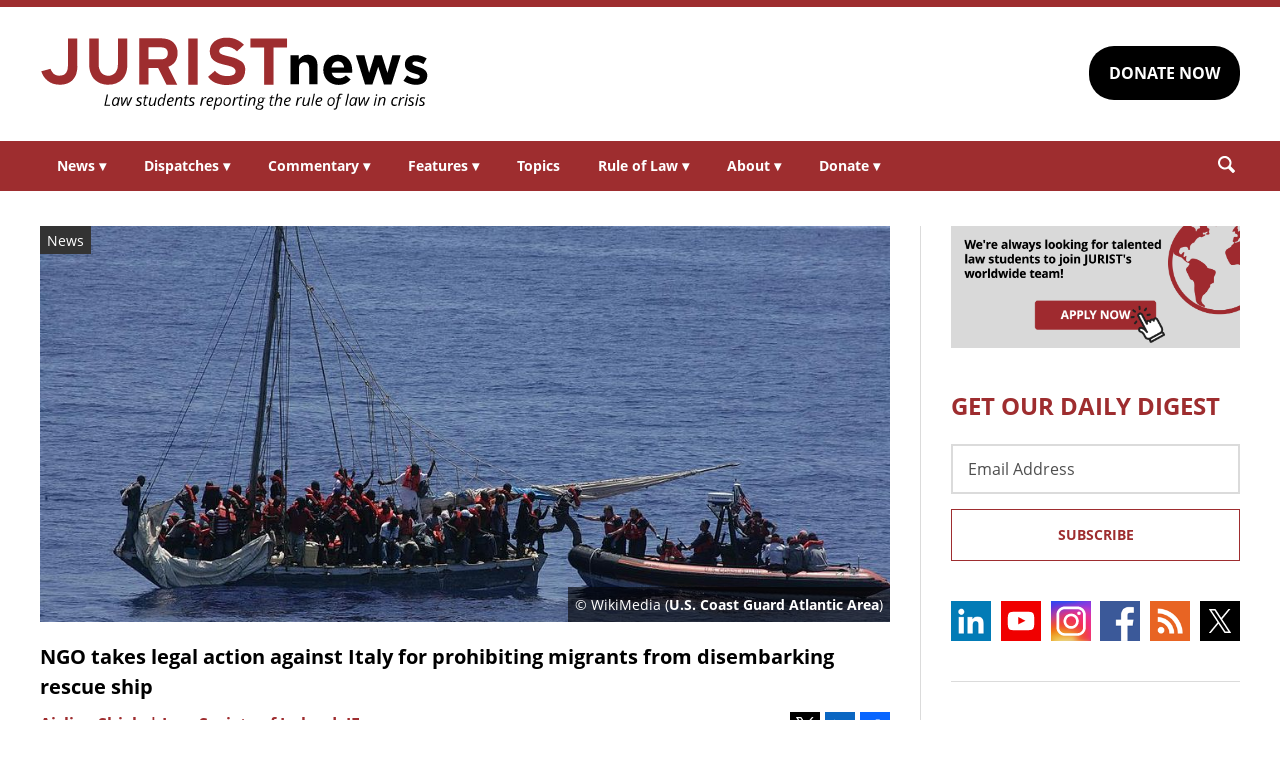

--- FILE ---
content_type: text/html; charset=UTF-8
request_url: https://www.jurist.org/news/2022/11/ngo-takes-legal-action-against-italy-for-prohibiting-migrants-from-disembarking-rescue-ship/
body_size: 7312
content:
<!DOCTYPE html><html
xml:lang=en lang=en dir=ltr ><html
xml:lang=en dir=ltr itemscope itemtype=http://schema.org/Blog lang=en-US><head
prefix="og: http://ogp.me/ns# fb: http://ogp.me/ns/fb# website: http://ogp.me/ns/website#"><meta
content="width=device-width, initial-scale=1.0" name="viewport"><meta
charset="utf-8"><link
rel=stylesheet type=text/css media=all href=https://justatic.com/v/20240611a/external/jurist/css/core.css><title>NGO takes legal action against Italy for prohibiting migrants from disembarking rescue ship - JURIST - News</title><meta
name="twitter:card" content="summary_large_image"><meta
name="twitter:site" content=""><meta
name="twitter:title" content="NGO takes legal action against Italy for prohibiting migrants from disembarking rescue ship"><meta
name="twitter:description" content="SOS Humanity, a charitable search and rescue organization, Monday announced that it is taking legal action against the Italian government for failing to allow 35 migrants aboard an SOS Humanity rescue..."><meta
name="twitter:image" content="https://www.jurist.org/news/wp-content/uploads/sites/4/2021/05/1024px-Bringing_Haitians_Aboard_DVIDS1097084.jpg"><meta
name="twitter:url" content="https://www.jurist.org/news/?p=193129"><meta
name="twitter:label1" content="Written by"><meta
name="twitter:data1" content="Aisling Shiels | Law Society of Ireland, IE"><meta
name="twitter:label2" content="Est. reading time"><meta
name="twitter:data2" content="1 minute"><meta
property="og:title" content="NGO takes legal action against Italy for prohibiting migrants from disembarking rescue ship"><meta
property="og:description" content="SOS Humanity, a charitable search and rescue organization, Monday announced that it is taking legal action against the Italian government for failing to allow 35 migrants aboard an SOS Humanity rescue..."><meta
property="og:image" content="https://www.jurist.org/news/wp-content/uploads/sites/4/2021/05/1024px-Bringing_Haitians_Aboard_DVIDS1097084.jpg"><meta
property="og:image:width" content="1200"><meta
property="og:image:height" content="440"><meta
property="og:url" content="https://www.jurist.org/news/2022/11/ngo-takes-legal-action-against-italy-for-prohibiting-migrants-from-disembarking-rescue-ship/"><link
rel=publisher href=https://www.jurist.org/news><meta
name="referrer" content="origin"><meta
name="referrer" content="unsafe-url"><link
rel="shortcut icon" href=https://justatic.com/v/20240611a/external/jurist/images/favicon.ico><link
rel=canonical href=https://www.jurist.org/news/2022/11/ngo-takes-legal-action-against-italy-for-prohibiting-migrants-from-disembarking-rescue-ship/ >
 <script async src="https://www.googletagmanager.com/gtag/js?id=UA-609467-1"></script> <script>window.dataLayer = window.dataLayer || [];
        function gtag(){dataLayer.push(arguments);}
        gtag('js', new Date());

        gtag('config', 'UA-609467-1');
        gtag('config', 'G-DP5FGPD5S5');</script>  <script type=application/ld+json>{
            "@context": "https://schema.org",
            "@type": "BlogPosting",
            "name": "NGO takes legal action against Italy for prohibiting migrants from disembarking rescue ship",
            "mainEntityOfPage": {
                "@type": "WebPage",
                "@id": "https://www.jurist.org/news/2022/11/ngo-takes-legal-action-against-italy-for-prohibiting-migrants-from-disembarking-rescue-ship/"
            },
            "headline": "NGO takes legal action against Italy for prohibiting migrants from disembarking rescue ship",
            "image": {
                "@type": "ImageObject",
                "url": "https://www.jurist.org/news/wp-content/uploads/sites/4/2021/05/1024px-Bringing_Haitians_Aboard_DVIDS1097084.jpg",
                "width": "1200",
                "height": "440",
                "representativeOfPage": "http://schema.org/True"
            },
            "datePublished": "2022-11-07T10:00:31-05:00",
            "dateModified": "2022-11-08T01:12:35-05:00",
            "author": [
                                            {
                    "@type": "Person",
                    "name": "Aisling Shiels | Law Society of Ireland, IE",
                    "url": "https://www.jurist.org/news/author/ashiels",
                    "description": ""
                }                        ],
            "publisher": {
                "@type": "Organization",
                "name": " - JURIST - News",
                "logo": {
                    "@type": "ImageObject",
                    "url": "https://justatic.com/v/20240611a/external/jurist/images/jurist/logos/jurist-header.svg",
                    "height": "60",
                    "width": "200"
                }
            },
            "articleBody": "<p>SOS Humanity, a charitable search and rescue organization, Monday <a href=\"https:\/\/sos-humanity.org\/en\/press\/sos-humanity-takes-legal-action-against-the-italian-government\/\">announced<\/a> that it is taking legal action against the Italian government for failing to allow 35 migrants aboard an SOS Humanity rescue vessel to disembark. The Italian government denied the disembarkation because of an Italian Ministers for Interior and Infrastructure decree.<\/p>\n<p>Italian authorities Saturday permitted SOS Humanity&#8217;s rescue vessel, Humanity 1, to enter the port at Catania. In accordance with the latest <a href=\"https:\/\/sos-humanity.org\/wp-content\/uploads\/2022\/11\/IT_Decree_HUM1.pdf\">decree<\/a> on irregular migration issued by the right-wing coalition Italian government, authorities conducted health checks on the rescue vessel&#8217;s passengers. Italian authorities permitted pregnant women, mothers, young children and vulnerable people ashore. However, 35 people classified as &#8220;healthy&#8221; were not permitted to disembark. Italian authorities then asked the captain to leave the port. The captain refused, citing his duty under maritime law &#8220;to complete the rescue of people in distress by disembarking all survivors in the port of Catania as a safe place.&#8221;<\/p>\n<p>The decree, issued last month, prohibits rescue vessels from stopping in Italian territorial waters &#8220;beyond the time necessary for rescue and assistance operations for people in emergency conditions and in precarious health conditions.&#8221;<\/p>\n<p>In a <a href=\"https:\/\/fb.watch\/gEztBIEUhX\/\">Facebook post<\/a>, Infrastructure Minister Matteo Salvini stated, &#8220;[W]e will guarantee rescue and assistance, but we prohibit foreign [nongovernmental organizations] from stopping in Italian territorial waters.&#8221; In May 2021, Salvini <a href=\"https:\/\/www.jurist.org\/news\/2021\/05\/italy-right-wing-leader-salvini-not-to-stand-trial-for-migrant-kidnapping\/\">escaped trial<\/a> for the decision to block 119 from disembarking onto Italian shores in 2019.<\/p>\n<p>SOS Humanity considers all passengers deserving of a safe port under international law, stating, &#8220;[I]t is unlawful to only allow a selected few of the survivors to disembark.&#8221; SOS Humanity argues that the Italian government&#8217;s decision to turn back 35 survivors seeking safety violates protections in both the <a href=\"https:\/\/www.echr.coe.int\/documents\/convention_eng.pdf\">European Convention on Human Rights<\/a> and the <a href=\"https:\/\/www.unhcr.org\/4ca34be29.pdf\">Geneva Refugee Convention<\/a>.<\/p>\n<p>SOS Humanity will initiate a fast-track proceeding to guarantee the right to access a formal asylum procedure on land. It calls for the 35 survivors to be disembarked immediately.<\/p>\n"
        }</script> <meta
name="google-site-verification" content="lst3shwiyZuYnuOj-DksZVuFLMY0n_insAX63BQTA4c"> <script async defer src=https://justatic.com/e/widgets/js/justia.js></script> </head><body
class data-directive=j-gdpr data-privacy-policy-url=/privacy-policy/ ><div
class=ui-overlay></div><header
class=header id=header><div
class="wrapper sides-margin"><div
class=head><div
class=header-logo>
<a
class=wrapper href=/ title=Jurist>
<img
alt=Jurist class=logo src=https://justatic.com/v/20240611a/external/jurist/images/jurist/logos/jurist-header.svg>
</a></div><div
class=header-cta><div
class=wrapper>
<a
class="ui-button -darker" href="https://www.paypal.com/donate/?hosted_button_id=QVD82R93TVMAG" target=_self>DONATE NOW</a></div></div></div></div><nav
class="header-nav sides-margin" role=navigation><div
id=burger-menu class=burger-menu data-directive=j-hamburger>
<span
class="line -ln1"></span>
<span
class="line -ln2"></span></div><ul
class="wrapper ui-list -styless _no-padding">
<li
class=navitem>
<a
class=link href=#>News <span
class="ui-arrow -down">&#9662;</span></a><div
class=header-subnav><ul
class="wrapper ui-list -styless _no-padding">
<li
class=subnavitem>
<a
class=sublink href=/news/ >All Legal News</a>
</li>
<li
class=subnavitem>
<a
class=sublink href=/news/tag/domestic/ >US Legal News</a>
</li>
<li
class=subnavitem>
<a
class=sublink href=/news/tag/international/ >World Legal News</a>
</li>
<li
class=subnavitem>
<a
class=sublink href=/thisday/ >This Day @ Law</a>
</li></ul></div>
</li>
<li
class=navitem>
<a
class=link href=#>Dispatches <span
class="ui-arrow -down">&#9662;</span></a><div
class=header-subnav><ul
class="wrapper ui-list -styless _no-padding">
<li
class=subnavitem>
<a
class=sublink href=/news/category/dispatches/ >All Dispatches</a>
</li>
<li
class=subnavitem>
<a
class=sublink href=/news/category/dispatches/afghanistan/ >Afghanistan</a>
</li>
<li
class=subnavitem>
<a
class=sublink href=/news/category/dispatches/canada/ >Canada</a>
</li>
<li
class=subnavitem>
<a
class=sublink href=/news/category/dispatches/eu/ >EU</a>
</li>
<li
class=subnavitem>
<a
class=sublink href=/news/category/dispatches/ghana/ >Ghana</a>
</li>
<li
class=subnavitem>
<a
class=sublink href=/news/category/dispatches/india/ >India</a>
</li>
<li
class=subnavitem>
<a
class=sublink href=/news/category/dispatches/iran/ >Iran</a>
</li>
<li
class=subnavitem>
<a
class=sublink href=/news/category/dispatches/israel/ >Israel</a>
</li>
<li
class=subnavitem>
<a
class=sublink href=/news/category/dispatches/kazakhstan/ >Kazakhstan</a>
</li>
<li
class=subnavitem>
<a
class=sublink href=/news/category/dispatches/kenya/ >Kenya</a>
</li>
<li
class=subnavitem>
<a
class=sublink href=/news/category/dispatches/myanmar/ >Myanmar</a>
</li>
<li
class=subnavitem>
<a
class=sublink href=/news/category/dispatches/pakistan/ >Pakistan</a>
</li>
<li
class=subnavitem>
<a
class=sublink href=/news/category/dispatches/peru/ >Peru</a>
</li>
<li
class=subnavitem>
<a
class=sublink href=/news/category/dispatches/sri-lanka/ >Sri Lanka</a>
</li>
<li
class=subnavitem>
<a
class=sublink href=/news/category/dispatches/uk/ >UK</a>
</li>
<li
class=subnavitem>
<a
class=sublink href=/news/category/dispatches/ukraine-dispatches/ >Ukraine</a>
</li>
<li
class=subnavitem>
<a
class=sublink href=/news/category/dispatches/united-states/ >US</a>
</li></ul></div>
</li>
<li
class=navitem>
<a
class=link href=#>Commentary <span
class="ui-arrow -down">&#9662;</span></a><div
class=header-subnav><ul
class="wrapper ui-list -styless _no-padding">
<li
class=subnavitem>
<a
class=sublink href=/commentary/ >All Commentary</a>
</li>
<li
class=subnavitem>
<a
class=sublink href=/commentary/forum/ >Faculty Commentary</a>
</li>
<li
class=subnavitem>
<a
class=sublink href=/commentary/hotline/ >Professional Commentary</a>
</li>
<li
class=subnavitem>
<a
class=sublink href=/commentary/dateline/ >Student Commentary</a>
</li></ul></div>
</li>
<li
class=navitem>
<a
class=link href=#>Features <span
class="ui-arrow -down">&#9662;</span></a><div
class=header-subnav><ul
class="wrapper ui-list -styless _no-padding">
<li
class=subnavitem>
<a
class=sublink href=/features/ >All Features</a>
</li>
<li
class=subnavitem>
<a
class=sublink href=/features/tag/explainers/ >Explainers</a>
</li>
<li
class=subnavitem>
<a
class=sublink href=/features/tag/long-reads/ >Long Reads</a>
</li>
<li
class=subnavitem>
<a
class=sublink href=/multimedia/ >Multimedia</a>
</li>
<li
class=subnavitem>
<a
class=sublink href=/features/tag/interviews/ >Interviews</a>
</li></ul></div>
</li>
<li
class=navitem>
<a
class=link href=/topics/ >Topics</a>
</li>
<li
class=navitem>
<a
class=link href=#>Rule of Law <span
class="ui-arrow -down">&#9662;</span></a><div
class=header-subnav><ul
class="wrapper ui-list -styless _no-padding">
<li
class=subnavitem>
<a
class=sublink href=/rule-of-law-materials/ >Materials</a>
</li>
<li
class=subnavitem>
<a
class=sublink href=/podcasts/ >Podcasts</a>
</li></ul></div>
</li>
<li
class=navitem>
<a
class=link href=#>About <span
class="ui-arrow -down">&#9662;</span></a><div
class=header-subnav><ul
class="wrapper ui-list -styless _no-padding">
<li
class=subnavitem>
<a
class=sublink href=/faq/ >FAQ</a>
</li>
<li
class=subnavitem>
<a
class=sublink href=/staff/ >Staff</a>
</li>
<li
class=subnavitem>
<a
class=sublink href=/awards/ >Awards</a>
</li>
<li
class=subnavitem>
<a
class=sublink href=/apply/ >Apply</a>
</li>
<li
class=subnavitem>
<a
class=sublink href=/journalist-in-residence/ >Journalist in Residence</a>
</li>
<li
class=subnavitem>
<a
class=sublink href=/transparency/ >Board of Directors</a>
</li>
<li
class=subnavitem>
<a
class=sublink href=/contact/ >Contact Us</a>
</li></ul></div>
</li>
<li
class=navitem>
<a
class=link href=#>Donate <span
class="ui-arrow -down">&#9662;</span></a><div
class=header-subnav><ul
class="wrapper ui-list -styless _no-padding">
<li
class=subnavitem>
<a
class=sublink href=/support-jurist/ >Why Support JURIST?</a>
</li>
<li
class=subnavitem>
<a
class=sublink href=/support-jurist/donate-now/ >Donate</a>
</li>
<li
class=subnavitem>
<a
class=sublink href=/support-jurist/honor-roll/ >Honor Roll</a>
</li></ul></div>
</li></ul></nav><div
class="header-search sides-margin"><div
class=wrapper><div
class=searchicon data-directive=j-search-form>
<svg
viewBox="0 0 80 80" class=ui-icon>
<use
xmlns:xlink=http://www.w3.org/1999/xlink xlink:href=/justatic/external/jurist/images/icons/search.svg#search></use>
</svg></div><div
class=searchform><div
class=wrapper><form
role=search method=get id=search-form-wraper class=ui-simple-form action=https://www.jurist.org/ >
<label
for=s class=visuallyhidden>Search: </label>
<input
type=text id=s name=s value aria-label=Search>
<button
type=submit value=Search class=ui-button>Search<svg
viewBox="0 0 80 80" class="searchicon ui-icon" data-directive=j-search-form><use
xmlns:xlink=http://www.w3.org/1999/xlink xlink:href=/justatic/external/jurist/images/icons/search.svg#search></use></svg></button></form></div></div></div></div></header><div
class=main-content><div
class=wrapper><section
class=main-wrapper><div
class=single-post><article
class=blog-post><div
class=graphic>
<img
src=https://www.jurist.org/news/wp-content/uploads/sites/4/2021/05/1024px-Bringing_Haitians_Aboard_DVIDS1097084.jpg alt="NGO takes legal action against Italy for prohibiting migrants from disembarking rescue ship">
<span
class=label>News</span><div
class=credits>© WikiMedia (<a
href=Bringing_Haitians_Aboard_DVIDS1097084.jpg”>U.S. Coast Guard Atlantic Area</a>)</div></div><div
class=content><header>
<strong
class="ui-heading3 title">
<a
href=#>NGO takes legal action against Italy for prohibiting migrants from disembarking rescue ship</a>
</strong><div
class=metadata><div
class=author>
<span>
<a
href=https://www.jurist.org/news/author/ashiels class="url fn author-ashiels author-714 post-author-link" rel=author>
<span
class=name>Aisling Shiels | Law Society of Ireland, IE</span>
</a>
</span></div><div
class=date>
<time
datetime=2022-11-07T10:00:31-05:00 class="post-date published">November 7, 2022 05:00:31 am</time></div></div><div
class=share-links xmlns=http://www.w3.org/1999/html>
<a
class=twitter data-endpoint="https://twitter.com/intent/tweet?text=NGO%20takes%20legal%20action%20against%20Italy%20for%20prohibiting%20migrants%20from%20disembarking%20rescue%20ship&url=https%3A%2F%2Fwww.jurist.org%2Fnews%2F%3Fp%3D193129&original_referer=https%3A%2F%2Fwww.jurist.org%2Fnews%2F2022%2F11%2Fngo-takes-legal-action-against-italy-for-prohibiting-migrants-from-disembarking-rescue-ship%2F" target=_blank data-directive=j-iframe-popup data-width=600  data-height=600 data-category=Navigation data-action="Social Media" data-label=Twitter>
<span
class=logo>
<svg
class=ui-icon width=32 height=32 viewBox="0 0 96 96">
<use
xlink:href=/justatic/external/jurist/images/icons/share-sprite.svg#twitter></use>
</svg>
</span>
</a>
<a
class=linkedin data-endpoint="http://www.linkedin.com/shareArticle?mini=true&url=https%3A%2F%2Fwww.jurist.org%2Fnews%2F2022%2F11%2Fngo-takes-legal-action-against-italy-for-prohibiting-migrants-from-disembarking-rescue-ship%2F%3Futm_medium%3Dsocial%26utm_source%3Dlinkedin%26utm_campaign%3Djurist-2022-11-07-193129&title=NGO%20takes%20legal%20action%20against%20Italy%20for%20prohibiting%20migrants%20from%20disembarking%20rescue%20ship" target=_blank data-directive=j-iframe-popup data-width=600  data-height=600 data-category=Navigation data-action="Social Media" data-label=LinkedIn>
<span
class=logo>
<svg
class=ui-icon width=32 height=32 viewBox="0 0 96 96">
<use
xlink:href=/justatic/external/jurist/images/icons/share-sprite.svg#linkedin></use>
</svg>
</span>
</a>
<a
class=facebook data-endpoint="https://www.facebook.com/sharer/sharer.php?u=https%3A%2F%2Fwww.jurist.org%2Fnews%2F2022%2F11%2Fngo-takes-legal-action-against-italy-for-prohibiting-migrants-from-disembarking-rescue-ship%2F%3Futm_medium%3Dsocial%26utm_source%3Dfacebook%26utm_campaign%3Djurist-2022-11-07-193129" target=_blank data-directive=j-iframe-popup data-width=600  data-height=600 data-category=Navigation data-action="Social Media" data-label=Facebook>
<span
class=logo>
<svg
class=ui-icon width=32 height=32 viewBox="0 0 96 96">
<use
xlink:href=/justatic/external/jurist/images/icons/share-sprite.svg#facebook></use>
</svg>
</span>
</a></div></header><div
class="body _no-margin-bottom _no-padding-bottom"><p>SOS Humanity, a charitable search and rescue organization, Monday <a
href=https://sos-humanity.org/en/press/sos-humanity-takes-legal-action-against-the-italian-government/ >announced</a> that it is taking legal action against the Italian government for failing to allow 35 migrants aboard an SOS Humanity rescue vessel to disembark. The Italian government denied the disembarkation because of an Italian Ministers for Interior and Infrastructure decree.</p><p>Italian authorities Saturday permitted SOS Humanity&#8217;s rescue vessel, Humanity 1, to enter the port at Catania. In accordance with the latest <a
href=https://sos-humanity.org/wp-content/uploads/2022/11/IT_Decree_HUM1.pdf>decree</a> on irregular migration issued by the right-wing coalition Italian government, authorities conducted health checks on the rescue vessel&#8217;s passengers. Italian authorities permitted pregnant women, mothers, young children and vulnerable people ashore. However, 35 people classified as &#8220;healthy&#8221; were not permitted to disembark. Italian authorities then asked the captain to leave the port. The captain refused, citing his duty under maritime law &#8220;to complete the rescue of people in distress by disembarking all survivors in the port of Catania as a safe place.&#8221;</p><p>The decree, issued last month, prohibits rescue vessels from stopping in Italian territorial waters &#8220;beyond the time necessary for rescue and assistance operations for people in emergency conditions and in precarious health conditions.&#8221;</p><p>In a <a
href=https://fb.watch/gEztBIEUhX/ >Facebook post</a>, Infrastructure Minister Matteo Salvini stated, &#8220;[W]e will guarantee rescue and assistance, but we prohibit foreign [nongovernmental organizations] from stopping in Italian territorial waters.&#8221; In May 2021, Salvini <a
href=https://www.jurist.org/news/2021/05/italy-right-wing-leader-salvini-not-to-stand-trial-for-migrant-kidnapping/ >escaped trial</a> for the decision to block 119 from disembarking onto Italian shores in 2019.</p><p>SOS Humanity considers all passengers deserving of a safe port under international law, stating, &#8220;[I]t is unlawful to only allow a selected few of the survivors to disembark.&#8221; SOS Humanity argues that the Italian government&#8217;s decision to turn back 35 survivors seeking safety violates protections in both the <a
href=https://www.echr.coe.int/documents/convention_eng.pdf>European Convention on Human Rights</a> and the <a
href=https://www.unhcr.org/4ca34be29.pdf>Geneva Refugee Convention</a>.</p><p>SOS Humanity will initiate a fast-track proceeding to guarantee the right to access a formal asylum procedure on land. It calls for the 35 survivors to be disembarked immediately.</p></div></div></article></div></section><aside
class=sidebar-column><div
class=graphic>
<a
href=/apply/ ><img
src=https://justatic.com/v/20240611a/external/jurist/images/assets/law-students-to-join-jurist.png alt="Law students to join jurist" class=_no-margin-top></a></div><div
class="widget subscribe-form">
<strong
class="ui-heading1 title _color-accent">
GET OUR DAILY DIGEST
</strong><div
class=wrapper><form
action="https://jurist.us2.list-manage.com/subscribe/post?u=a66d508c4e202ea7eeb361410&amp;id=63e224c141" method=post id=mc-embedded-subscribe-form name=mc-embedded-subscribe-form class="ui-form validate" target=_blank novalidate><div
class=ui-field>
<label
for=mce-EMAIL class=screen-reader-text>Email Address</label>
<input
type=email id=mce-EMAIL placeholder="Email Address" value name=EMAIL aria-label="Email Address"></div><div
style="position: absolute; left: -5000px;" aria-hidden=true>
<label
for=b_a66d508c4e202ea7eeb361410_63e224c141 class=visuallyhidden>Subscribe Key: </label>
<input
type=text name=b_a66d508c4e202ea7eeb361410_63e224c141 id=b_a66d508c4e202ea7eeb361410_63e224c141 tabindex=-1 value aria-label="Subscribe Key"></div><div
class=_talign-center><button
class="ui-button -ghost -submit" type=submit>Subscribe</button></div></form></div></div><div
class="social-icons widget">
<a
target=_blank href=https://www.linkedin.com/company/jurist/ class=socialicon><img
src=https://justatic.com/v/20240611a/external/jurist/images/icons/socialmedia/linkedin.svg alt=LinkedIn></a>
<a
target=_blank href=https://www.youtube.com/channel/UCkoKMwVLFd_wzsTOJ519a4w class=socialicon><img
src=https://justatic.com/v/20240611a/external/jurist/images/icons/socialmedia/youtube.svg alt=YouTube></a>
<a
target=_blank href=https://www.instagram.com/jurist.news/ class=socialicon><img
src=https://justatic.com/v/20240611a/external/jurist/images/icons/socialmedia/instagram.svg alt=Instagram></a>
<a
target=_blank href=https://www.facebook.com/JURIST.org/ class=socialicon><img
src=https://justatic.com/v/20240611a/external/jurist/images/icons/socialmedia/facebook.svg alt=Facebook></a>
<a
target=_blank href=/news/feed/ class=socialicon><img
src=https://justatic.com/v/20240611a/external/jurist/images/icons/socialmedia/rss.svg alt=RSS></a>
<a
target=_blank href=https://twitter.com/JURISTnews class=socialicon><img
src=https://justatic.com/v/20240611a/external/jurist/images/icons/socialmedia/twitter.svg alt=Twitter></a></div><div
class="widget latest-news">
<strong
class="ui-heading3 title">
<a
class=_color-accent href=/news/category/dispatches/ >Latest DISPATCHES</a>
</strong><div
class=wrapper><article
class=blog-post><div
class="graphic ">
<a
href=https://www.jurist.org/news/2026/01/canada-dispatch-inconsistent-immigration-decisions-reveal-procedural-defects-in-work-permit-applications/ title="Permalink to Canada dispatch: inconsistent immigration decisions reveal procedural defects in work permit applications">
<img
src=https://www.jurist.org/news/wp-content/uploads/sites/4/2026/01/Canadian_Customs_and_Immigration_sign.jpeg alt="Canada dispatch: inconsistent immigration decisions reveal procedural defects in work permit applications">
</a></div><div
class=content><div
class=excerpt><p><a
href=https://www.jurist.org/news/2026/01/canada-dispatch-inconsistent-immigration-decisions-reveal-procedural-defects-in-work-permit-applications/ title="Permalink to Canada dispatch: inconsistent immigration decisions reveal procedural defects in work permit applications">Canada dispatch: inconsistent immigration decisions reveal procedural defects in work permit applications</a></p></div></div></article><article
class=blog-post><div
class="graphic ">
<a
href=https://www.jurist.org/news/2026/01/scotus-dispatch-justices-probe-limits-of-state-bans-on-transgender-athletes-in-girls-sports/ title="Permalink to SCOTUS dispatch: Justices probe limits of state bans on transgender athletes in girls&amp;#8217; sports">
<img
src=https://www.jurist.org/news/wp-content/uploads/sites/4/2026/01/girls_softball_1768424905.jpg alt="SCOTUS dispatch: Justices probe limits of state bans on transgender athletes in girls&amp;#8217; sports">
</a></div><div
class=content><div
class=excerpt><p><a
href=https://www.jurist.org/news/2026/01/scotus-dispatch-justices-probe-limits-of-state-bans-on-transgender-athletes-in-girls-sports/ title="Permalink to SCOTUS dispatch: Justices probe limits of state bans on transgender athletes in girls&amp;#8217; sports">SCOTUS dispatch: Justices probe limits of state bans on transgender athletes in girls&#8217; sports</a></p></div></div></article></div></div><div
class="widget latest-news">
<strong
class="ui-heading3 title">
<a
class=_color-accent href=/commentary/ >Latest COMMENTARY</a>
</strong><div
class=wrapper><article
class=blog-post><div
class="graphic ">
<a
href=https://www.jurist.org/commentary/2026/01/soldiers-in-robes-the-case-against-military-immigration-judges/ title="Permalink to Soldiers in Robes: The Case Against Military Immigration Judges">
<img
src=https://www.jurist.org/commentary/wp-content/uploads/sites/3/2026/01/soldiers_1768598043.jpg alt="Soldiers in Robes: The Case Against Military Immigration Judges">
</a></div><div
class=content><div
class=excerpt><p><a
href=https://www.jurist.org/commentary/2026/01/soldiers-in-robes-the-case-against-military-immigration-judges/ title="Permalink to Soldiers in Robes: The Case Against Military Immigration Judges">Soldiers in Robes: The Case Against Military Immigration Judges</a></p>
by <a
href=https://www.jurist.org/commentary/tag/author-david-m-crane-founding-chief-prosecutor-of-the-un-special-court-for-sierra-leone> David M. Crane | Founding Chief Prosecutor of the UN Special Court for Sierra Leone</a></div></div></article><article
class=blog-post><div
class="graphic ">
<a
href=https://www.jurist.org/commentary/2026/01/kenyas-health-data-deal-with-the-us-what-the-agreement-gets-right-and-what-it-misses-in-the-age-of-ai/ title="Permalink to Kenya&amp;#8217;s Health Data Deal With the US: What the Agreement Gets Right—and What It Misses in the Age of AI">
<img
src=https://www.jurist.org/commentary/wp-content/uploads/sites/3/2026/01/network_africa_1768596091.jpg alt="Kenya&amp;#8217;s Health Data Deal With the US: What the Agreement Gets Right—and What It Misses in the Age of AI">
</a></div><div
class=content><div
class=excerpt><p><a
href=https://www.jurist.org/commentary/2026/01/kenyas-health-data-deal-with-the-us-what-the-agreement-gets-right-and-what-it-misses-in-the-age-of-ai/ title="Permalink to Kenya&amp;#8217;s Health Data Deal With the US: What the Agreement Gets Right—and What It Misses in the Age of AI">Kenya&#8217;s Health Data Deal With the US: What the Agreement Gets Right—and What It Misses in the Age of AI</a></p>
by <a
href=https://www.jurist.org/commentary/tag/author-shirley-a-genga-free-state-centre-for-human-rights> Shirley A. Genga | Free State Centre for Human Rights</a></div></div></article></div></div><div
class="widget latest-news">
<strong
class="ui-heading3 title">
<a
class=_color-accent href=/features/ >Latest FEATURES</a>
</strong><div
class=wrapper><article
class=blog-post><div
class="graphic ">
<a
href=https://www.jurist.org/features/2026/01/12/supreme-court-takes-up-transgender-athletes-in-girls-sports/ title="Permalink to Supreme Court Takes Up Transgender Athletes in Girls&amp;#8217; Sports">
<img
src=https://www.jurist.org/features/wp-content/uploads/sites/8/2026/01/US_Supreme_1768422837.jpg alt="Supreme Court Takes Up Transgender Athletes in Girls&amp;#8217; Sports">
</a></div><div
class=content><div
class=excerpt><p><a
href=https://www.jurist.org/features/2026/01/12/supreme-court-takes-up-transgender-athletes-in-girls-sports/ title="Permalink to Supreme Court Takes Up Transgender Athletes in Girls&amp;#8217; Sports">Supreme Court Takes Up Transgender Athletes in Girls&#8217; Sports</a></p></div></div></article><article
class=blog-post><div
class="graphic ">
<a
href=https://www.jurist.org/features/2026/01/06/the-powerful-already-know-the-truth-an-interview-with-academic-noam-chomsky/ title="Permalink to &amp;#8216;The Powerful Already Know the Truth&amp;#8217; — An Interview with Academic Noam Chomsky">
<img
src=https://www.jurist.org/features/wp-content/uploads/sites/8/2026/01/Noam_Chomsky_.jpg alt="&amp;#8216;The Powerful Already Know the Truth&amp;#8217; — An Interview with Academic Noam Chomsky">
</a></div><div
class=content><div
class=excerpt><p><a
href=https://www.jurist.org/features/2026/01/06/the-powerful-already-know-the-truth-an-interview-with-academic-noam-chomsky/ title="Permalink to &amp;#8216;The Powerful Already Know the Truth&amp;#8217; — An Interview with Academic Noam Chomsky">&#8216;The Powerful Already Know the Truth&#8217; — An Interview with Academic Noam Chomsky</a></p></div></div></article></div></div></aside></div></div><div class="widget latest-news -footer-news">
        <strong class="ui-heading3 title _color-accent">THIS DAY @ LAW</strong>
        <div class="wrapper"><article class="blog-post">
                <div class="content"><div class="thisday-title _color-accent">
                                <p>World War I peace conference begins</p>
                            </div><div class="excerpt">
                                <p>On January 18, 1919, the World War I Paris Peace Conference began in Versailles, France. The negotiations lasted six months before producing the <a href="http://www.foundingdocs.gov.au/resources/transcripts/cth10_doc_1919.pdf">Treaty of Versailles</a>, which redrew the borders of Europe and created the League of Nations.<br /></p>
                            </div></div>
                </article><article class="blog-post">
                <div class="content"><div class="thisday-title _color-accent">
                                <p>Daniel Webster born</p>
                            </div><div class="excerpt">
                                <p>On January 18, 1782, lawyer and orator Daniel Webster was born in Salisbury, New Hampshire.

<a href="https://www.britannica.com/biography/Daniel-Webster">Learn more</a> about Webster's life and career.</p>
                            </div></div>
                </article>
            </div>
        </div><div
class=footer id=footer><div
class="wrapper _ffamily-sans-serif"><div
class="footerlinks wrapper sides-margin"><div
class=wrapper><div
class=footer-logo>
<a
class=wrapper href=/ title=Jurist>
<img
alt=Jurist class=logo src=https://justatic.com/v/20240611a/external/jurist/images/jurist/logos/jurist-footer.svg>
</a></div><div
class=footer-nav><div
class=links data-gtm-children="Footer Navigation">
<a
href=/ ><span>Home</span></a>
<a
href=/attributions/ ><span>Attributions</span></a>
<a
href=/disclaimer/ ><span>Disclaimer</span></a>
<a
href=/privacy-policy/ ><span>Privacy Policy</span></a>
<a
href=/contact/ ><span>Contact Us</span></a></div></div></div></div><div
class="footer-copyright sides-margin"><div
class=wrapper><div
class=copyright data-gtm-children="Footer Copyright">
Copyright © 2026, JURIST Legal News & Research Services, Inc. <br>JURISTnews is a collaboration with the University of Pittsburgh</div></div></div></div></div> <script src=https://justatic.com/v/20240611a/external/jurist/js/core.js></script> <script type=speculationrules>{"prefetch":[{"source":"document","where":{"and":[{"href_matches":"\/news\/*"},{"not":{"href_matches":["\/news\/wp-*.php","\/news\/wp-admin\/*","\/news\/wp-content\/uploads\/sites\/4\/*","\/news\/wp-content\/*","\/news\/wp-content\/plugins\/*","\/news\/wp-content\/themes\/alamo\/*","\/news\/*\\?(.+)"]}},{"not":{"selector_matches":"a[rel~=\"nofollow\"]"}},{"not":{"selector_matches":".no-prefetch, .no-prefetch a"}}]},"eagerness":"conservative"}]}</script> </body></html><!--
Performance optimized by W3 Total Cache. Learn more: https://www.boldgrid.com/w3-total-cache/

Page Caching using Disk 
Minified using Disk

Served from: www.jurist.org @ 2026-01-18 17:44:09 by W3 Total Cache
-->